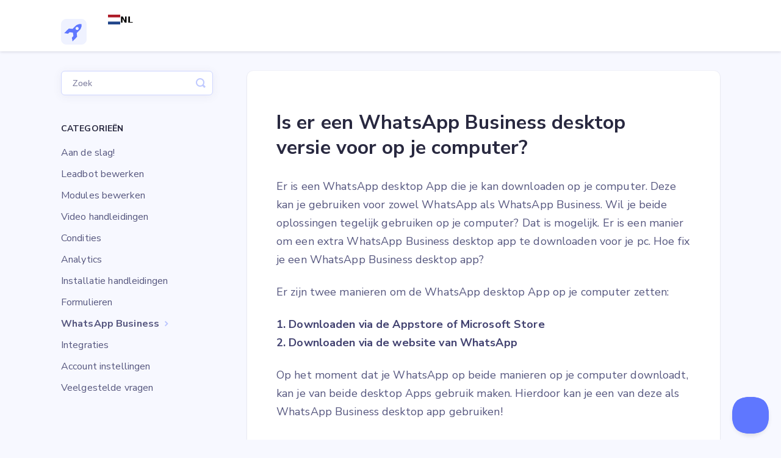

--- FILE ---
content_type: text/html; charset=utf-8
request_url: https://helpcenter.futy.io/article/134-whatsapp-business-desktop
body_size: 6862
content:


<!DOCTYPE html>
<html>
    
<head>
    <meta charset="utf-8"/>
    <title>Is er een WhatsApp Business desktop versie voor op je computer? - Futy Help center</title>
    <meta name="viewport" content="width=device-width, maximum-scale=1"/>
    <meta name="apple-mobile-web-app-capable" content="yes"/>
    <meta name="format-detection" content="telephone=no">
    <meta name="description" content="Er is een WhatsApp desktop App die je kan downloaden op je computer. Deze kan je gebruiken voor zowel WhatsApp als WhatsApp Business. Wil je beide oplossingen t"/>
    <meta name="author" content="Futy"/>
    <link rel="canonical" href="https://helpcenter.futy.io/article/134-whatsapp-business-desktop"/>
    
        
   
            <meta name="twitter:card" content="summary"/>
            <meta name="twitter:title" content="Is er een WhatsApp Business desktop versie voor op je computer?" />
            <meta name="twitter:description" content="Er is een WhatsApp desktop App die je kan downloaden op je computer. Deze kan je gebruiken voor zowel WhatsApp als WhatsApp Business. Wil je beide oplossingen t"/>


    

    
        <link rel="stylesheet" href="//d3eto7onm69fcz.cloudfront.net/assets/stylesheets/launch-1768855677720.css">
    
    <style>
        body { background: #ffffff; }
        .navbar .navbar-inner { background: #ffffff; }
        .navbar .nav li a, 
        .navbar .icon-private-w  { color: #383856; }
        .navbar .brand, 
        .navbar .nav li a:hover, 
        .navbar .nav li a:focus, 
        .navbar .nav .active a, 
        .navbar .nav .active a:hover, 
        .navbar .nav .active a:focus  { color: #5f77fe; }
        .navbar a:hover .icon-private-w, 
        .navbar a:focus .icon-private-w, 
        .navbar .active a .icon-private-w, 
        .navbar .active a:hover .icon-private-w, 
        .navbar .active a:focus .icon-private-w { color: #5f77fe; }
        #serp-dd .result a:hover,
        #serp-dd .result > li.active,
        #fullArticle strong a,
        #fullArticle a strong,
        .collection a,
        .contentWrapper a,
        .most-pop-articles .popArticles a,
        .most-pop-articles .popArticles a:hover span,
        .category-list .category .article-count,
        .category-list .category:hover .article-count { color: #2777cc; }
        #fullArticle, 
        #fullArticle p, 
        #fullArticle ul, 
        #fullArticle ol, 
        #fullArticle li, 
        #fullArticle div, 
        #fullArticle blockquote, 
        #fullArticle dd, 
        #fullArticle table { color:#56577f; }
    </style>
    
        <link rel="stylesheet" href="//json.futy.dev/helpscout.css">
    
    <link rel="apple-touch-icon-precomposed" href="//d33v4339jhl8k0.cloudfront.net/docs/assets/5d84ac1604286364bc8f5b38/images/625e8e8e0ef8984e60e879fc/icon.png">
    <link rel="shortcut icon" type="image/png" href="//d33v4339jhl8k0.cloudfront.net/docs/assets/5d84ac1604286364bc8f5b38/images/625e8e765d0b9565e1734d71/favicon.ico">
    <!--[if lt IE 9]>
    
        <script src="//d3eto7onm69fcz.cloudfront.net/assets/javascripts/html5shiv.min.js"></script>
    
    <![endif]-->
    
        <script type="application/ld+json">
        {"@context":"https://schema.org","@type":"WebSite","url":"https://helpcenter.futy.io","potentialAction":{"@type":"SearchAction","target":"https://helpcenter.futy.io/search?query={query}","query-input":"required name=query"}}
        </script>
    
        <script type="application/ld+json">
        {"@context":"https://schema.org","@type":"BreadcrumbList","itemListElement":[{"@type":"ListItem","position":1,"name":"Futy Help center","item":"https://helpcenter.futy.io"},{"@type":"ListItem","position":2,"name":"Leadbots","item":"https://helpcenter.futy.io/collection/1-leadbots"},{"@type":"ListItem","position":3,"name":"Is er een WhatsApp Business desktop versie voor op je computer?","item":"https://helpcenter.futy.io/article/134-whatsapp-business-desktop"}]}
        </script>
    
    
        <link rel="alternate" hreflang="nl" href="https://helpcenter.futy.io">
<link rel="alternate" hreflang="en" href="https://en.helpcenter.futy.io">
<script type="text/javascript" src="https://cdn.weglot.com/weglot.min.js"></script>
<script>
Weglot.initialize({
    api_key: 'wg_adbcc62e1d3cd6af1d09f77640bf0def0',
    translate_search: true,
    search_forms: '#searchBar, .search-query',
    search_parameter: 'query'
}); 
</script>

<link href="https://fonts.googleapis.com/css2?family=Nunito+Sans:wght@400;600;700&display=swap" rel="stylesheet">
<meta name="robots" content="noindex, follow">

<script src="https://t.usermaven.com/lib.js" 
    data-key="UMAyZXgnw9" 
    data-tracking-host="https://events.usermaven.com"
    data-autocapture="true"   
    defer>
</script>
<script>window.usermaven = window.usermaven || (function(){(window.usermavenQ = window.usermavenQ || []).push(arguments);})</script>

<script type="text/javascript">!function(e,t,n){function a(){var e=t.getElementsByTagName("script")[0],n=t.createElement("script");n.type="text/javascript",n.async=!0,n.src="https://beacon-v2.helpscout.net",e.parentNode.insertBefore(n,e)}if(e.Beacon=n=function(t,n,a){e.Beacon.readyQueue.push({method:t,options:n,data:a})},n.readyQueue=[],"complete"===t.readyState)return a();e.attachEvent?e.attachEvent("onload",a):e.addEventListener("load",a,!1)}(window,document,window.Beacon||function(){});</script>
<script type="text/javascript">window.Beacon('init', '2ab42e03-0bdb-4052-a778-38880ddeb4a6')</script>
    
</head>
    
    <body>
        
<header id="mainNav" class="navbar">
    <div class="navbar-inner">
        <div class="container-fluid">
            <a class="brand" href="/">
            
                
                    <img src="//d33v4339jhl8k0.cloudfront.net/docs/assets/5d84ac1604286364bc8f5b38/images/5f76101fc9e77c001621398f/icon.png" alt="Futy Help center" width="75" height="75">
                

            
            </a>
            
            <div class="nav-collapse collapse">
                <nav role="navigation"><!-- added for accessibility -->
                <ul class="nav">
                    
                    
                    
                </ul>
                </nav>
            </div><!--/.nav-collapse -->
        </div><!--/container-->
    </div><!--/navbar-inner-->
</header>
        <section id="contentArea" class="container-fluid">
            <div class="row-fluid">
                <section id="main-content" class="span9">
                    <div class="contentWrapper withRelated">
                        
    
    <article id="fullArticle">
        <h1 class="title">Is er een WhatsApp Business desktop versie voor op je computer?</h1>
    
        <a href="javascript:window.print()" class="printArticle" title="Print dit artikel" aria-label="Print this Article"><i class="icon-print"></i></a>
        <section>
 <p>Er is een WhatsApp desktop App die je kan downloaden op je computer. Deze kan je gebruiken voor zowel WhatsApp als WhatsApp Business. Wil je beide oplossingen tegelijk gebruiken op je computer? Dat is mogelijk. Er is een manier om een extra WhatsApp Business desktop app te downloaden voor je pc. Hoe fix je een WhatsApp Business desktop app?</p>
 <p>Er zijn twee manieren om de WhatsApp desktop App op je computer zetten:</p>
 <p><strong>1. Downloaden via de Appstore of Microsoft Store</strong> <br> <strong>2. Downloaden via de website van WhatsApp</strong></p>
 <p>Op het moment dat je WhatsApp op beide manieren op je computer downloadt, kan je van beide desktop Apps gebruik maken. Hierdoor kan je een van deze als WhatsApp Business desktop app gebruiken!</p>
 <p><img src="https://images.prismic.io/futy-io/0d1edfa7-7e25-4d5d-a5e9-86ebcd1073df_whatsapp-desktop-app.jpg?auto=compress,format" alt="whatsapp business desktop app" copyright="" style="box-sizing: inherit; height: auto;"></p>
 <p>Er zijn nog twee alternatieven om WhatsApp Business op desktop te gebruiken:</p>
 <p><strong>3. Web WhatsApp gebruiken voor Business</strong> <br> <strong>4. WhatsChrome Extensie downloaden</strong></p>
 <p>Hieronder leg ik stap-voor-stap uit hoe je WhatsApp Business kan gebruiken op je desktop computer.</p>
 <p><img src="https://prismic-io.s3.amazonaws.com/futy-io/36b9ae5a-cedf-45c9-bec1-74dd991b4758_whatsapp-desktop-app.png" alt="whatsapp business desktop app" copyright="" style="box-sizing: inherit; height: auto;"></p>
</section>
<section>
 <h2>1. WhatsApp Business desktop App via de AppStore</h2>
 <p>Het is mogelijk om WhatsApp Business te gebruiken in de desktop App van WhatsApp. Op je MacBook kan je deze downloaden via de AppStore, door te zoeken op 'WhatsApp Desktop'. Download en installeer WhatsApp desktop. Wanneer je de desktop App opent krijg je een scherm met een QR code. Open de WhatsApp Business app op je telefoon. Ga rechtsonder naar instellingen en druk vervolgens op WhatsApp Web/Desktop. Scan nu met je telefoon de QR code. Hiermee activeer je Web WhatsApp Business op je computer in de browser. Let op: dit is geen aparte WhatsApp Business desktop app. Gebruik je deze desktop App al voor je privé WhatsApp? Dan moet je de stap hieronder volgen om een extra WhatsApp Business desktop App te maken!</p>
 <p><img src="https://prismic-io.s3.amazonaws.com/futy-io/b0ddd16d-e1f3-4113-b567-f97e53615b4c_app-whatsapp-business-desktop-qr.png" alt="whatsapp business desktop app qr" copyright="" style="box-sizing: inherit; height: auto;"></p>
</section>
<section>
 <h2>2. WhatsApp Business desktop App downloaden via de website</h2>
 <p>Via de website van WhatsApp ( <a href="https://www.whatsapp.com/download">https://www.whatsapp.com/download</a>) kan je een 2e desktop app downloaden voor je pc. Wanneer je de versie uit de AppStore gebruikt voor privé, kan je deze gebruiken als WhatsApp Business desktop App. Ook is het mogelijk om deze versie direct te downloaden via deze link: <a href="https://web.whatsapp.com/desktop/mac/files/WhatsApp.dmg">WhatsApp Business desktop downloaden</a>. Op deze manier is het mogelijk om WhatsApp Business op desktop te gebruiken.</p>
 <p><img src="https://prismic-io.s3.amazonaws.com/futy-io/be3c69bd-4570-4fd8-af37-4cc1938363e3_whatsapp-website-windows.png" alt="whatsapp website windows business desktop app" copyright="" style="box-sizing: inherit; height: auto;"></p>
</section>
<section>
 <h2>3. WhatsApp Business Web</h2>
 <p>Mocht het via de bovenstaande oplossing niet lukken om de WhatsApp Business desktop app te gebruiken? Dan is het mogelijk om WhatsApp Web Business te activeren. Hiervoor ga je naar <a href="https://web.whatsapp.com/">https://web.whatsapp.com/</a>. Hier krijg je een scherm te zien met een QR code, zoals te zien is op de afbeelding hieronder. Open de WhatsApp Business app op je telefoon. Ga rechtsonder naar instellingen en druk vervolgens op WhatsApp Web/Desktop. Scan nu met je telefoon de QR code. Hiermee activeer je Web WhatsApp Business op je computer in de browser.</p>
 <p><img src="https://images.prismic.io/futy-io/a3e44637-37d2-405b-83f8-7ef2ef003dcb_whatsapp-business-desktop-qr+%281%29.png?auto=compress,format" alt="whatsapp web business desktop qr" copyright="" style="box-sizing: inherit; height: auto;"></p>
 <p>Web WhatsApp Business is in verschillende browsers te activeren, waaronder Safari, Chrome en Firefox. Je kan Web WhatsApp per browser maar voor één telefoonnummer tegelijk gebruiken. Wil je Web WhatsApp op je computer met meerdere telefoonnummers tegelijk gebruiken? Gebruik dan per telefoonnummer een andere browser. <a href="https://www.futy.io/blog/vast-telefoonnummer-koppelen-whatsapp/">Koppel WhatsApp aan een vast telefoonnummer</a>.</p>
</section>
<section>
 <h2>4. WhatsApp Business desktop via WhatsChrome plug-in</h2>
 <p>Mochten de bovenstaande stappen om een of andere reden niet werken op jouw computer, dan heb ik nog een andere mogelijkheid voor je. Via de Google Chrome browser kan je de Chrome extensie <a href="https://chrome.google.com/webstore/detail/whatschrome/bgkodfmeijboinjdegggmkbkjfiagaan?hl=nl">WhatsChrome</a> downloaden. Deze Extensie kan je ook als WhatsApp Business desktop app gebruiken op je MacBook of Windows pc. Of je kan deze extensie gebruiken met je privé WhatsApp. Het is namelijk niet mogelijk om met WhatsChrome te <a href="https://www.futy.io/blog/whatsapp-video-chat-computer/">videobellen via WhatsApp op je pc</a>. Mocht je hier zakelijk wel eens gebruik van maken, dan lijkt het me verstandiger om de WhatsChrome app voor privé te gebruiken.&nbsp;WhatsChrome is dus als WhatsApp Business desktop oplossing te gebruiken op je pc.</p>
 <p><img src="https://images.prismic.io/futy-io/c4bcf59c-7bd2-4a56-a894-d2bd24e03088_whatschrome-desktop.png?auto=compress,format" alt="" copyright="" style="box-sizing: inherit; height: auto;"></p>
</section>
<section>
 <h2>5. WhatsApp Business Desktop app voor Windows</h2>
 <p>Via de Microsoft Store is het mogelijk om de WhatsApp Desktop app voor Windows te downloaden. Nadat je de WhatsApp desktop versie op je pc hebt gedownload via de Microsoft Store, kan je een tweede versie downloaden via de <a href="https://www.whatsapp.com/download">website van WhatsApp</a>. Of via een van deze url's:&nbsp;</p>
 <ul>
  <li><a href="https://web.whatsapp.com/desktop/windows/release/x64/WhatsAppSetup.exe">WhatsApp Business desktop downloaden voor Windows 8 en hoger (64-bit)</a></li>
  <li><a href="https://web.whatsapp.com/desktop/windows/release/ia32/WhatsAppSetup.exe">WhatsApp Business desktop downloaden voor Windows 8 en hoger (32-bit)</a></li>
 </ul>
 <p>Op Windows werkt het helaas iets anders dan op Mac. Je kan op Windows wel beide apps downloaden, waardoor je een van de twee als WhatsApp Business desktop app kan gebruiken. Echter je kan de WhatsApp apps niet tegelijk openen. Je kan dus wel beide WhatsApp apps naast elkaar vastpinnen in je taakbalk. Ook kan je de ene app koppelen aan WhatsApp Business, en de andere aan je privé WhatsApp. Echter kan je maar één app tegelijk gebruiken. Dus voordat je WhatsApp Business desktop app opent, moet je eerst je privé WhatsApp afsluiten.</p>
 <p>Ook is het mogelijk om <a href="https://chrome.google.com/webstore/detail/whatschrome/bgkodfmeijboinjdegggmkbkjfiagaan?hl=nl">WhatsChrome</a> op Windows te gebruiken als tweede combinatie voor de WhatsApp Business desktop app, zoals hierboven omschreven bij punt 4. Op deze manier kan de WhatsApp Business desktop wel tegelijkertijd gebruikt worden. Ik werk te weinig op een Windows computer om te kunnen zeggen wat handiger is. Dit moet je zelf bepalen!</p>
 <p><img src="https://prismic-io.s3.amazonaws.com/futy-io/6a1060ba-61bd-4d2a-9485-f95733e250a9_WhatsApp-widget.png" alt="whatsapp chat widget website" copyright="" style="box-sizing: inherit; height: auto;"></p>
</section>
    </article>
    
        <div class="articleRatings" data-article-url="https://helpcenter.futy.io/article/134-whatsapp-business-desktop">
            <span class="articleRatings-question">Heeft dit je vraag beantwoord?</span>
            <span class="articleRatings-feedback">
                <span class="articleRatings-feedback-tick">
                    <svg height="20" viewBox="0 0 20 20" width="20" xmlns="http://www.w3.org/2000/svg">
                        <path d="m8 14a.997.997 0 0 1 -.707-.293l-2-2a.999.999 0 1 1 1.414-1.414l1.293 1.293 4.293-4.293a.999.999 0 1 1 1.414 1.414l-5 5a.997.997 0 0 1 -.707.293" fill="#2CC683" fill-rule="evenodd"/>
                    </svg>
                </span>
                <span class="articleRatings-feedback-message">Bedankt voor de feedback</span>
            </span>
            <span class="articleRatings-failure">Er is een probleem opgetreden bij het verzenden van je feedback. Probeer het later opnieuw.</span>
            <div class="articleRatings-actions">
                <button class="rateAction rateAction--positive" data-rating="positive">
                    <span class="sr-only">Yes</span>
                    <span class="rating-face">
                        <svg xmlns="http://www.w3.org/2000/svg" width="24" height="24">
                            <path fill-rule="evenodd" d="M5.538 14.026A19.392 19.392 0 0 1 12 12.923c2.26 0 4.432.388 6.462 1.103-1.087 2.61-3.571 4.436-6.462 4.436-2.891 0-5.375-1.825-6.462-4.436zm1.847-3.872a1.846 1.846 0 1 1 0-3.692 1.846 1.846 0 0 1 0 3.692zm9.23 0a1.846 1.846 0 1 1 0-3.692 1.846 1.846 0 0 1 0 3.692z"/>
                        </svg>
                    </span>
                </button>
                <button class="rateAction rateAction--negative" data-rating="negative">
                    <span class="sr-only">No</span>
                    <span class="rating-face">
                        <svg xmlns="http://www.w3.org/2000/svg" width="24" height="24">
                            <path fill-rule="evenodd" d="M7.385 13.846a1.846 1.846 0 1 1 0-3.692 1.846 1.846 0 0 1 0 3.692zm9.23 0a1.846 1.846 0 1 1 0-3.692 1.846 1.846 0 0 1 0 3.692zm-.967 4.95a.992.992 0 0 1-.615-.212c-1.701-1.349-4.364-1.349-6.065 0a.998.998 0 0 1-1.36-.123.895.895 0 0 1 .127-1.3A6.897 6.897 0 0 1 12 15.692c1.555 0 3.069.521 4.266 1.467.41.326.467.909.127 1.3a.982.982 0 0 1-.745.335z"/>
                        </svg>
                    </span>
                </button>
            </div>
        </div>
     

    <section class="articleFoot">
    

    <time class="lu" datetime=2022-10-19 >Laatst geüpdatet op oktober 19, 2022</time>
    </section>

                    </div><!--/contentWrapper-->
                    
                        <section class="related">
                            <h3>Gerelateerde artikelen</h3>
                            <ul>
                                
                                    <li><a href="/article/35-whatsapp-business-activeren"><i class="icon-article-doc"></i><span>Installeer WhatsApp Business</span></a></li>
                                
                                    <li><a href="/article/168-vastnummer-whatsapp"><i class="icon-article-doc"></i><span>Koppel in 6 stappen je (vaste) telefoonnummer aan WhatsApp Business</span></a></li>
                                
                                    <li><a href="/article/174-whatsapp-meerdere-apparaten"><i class="icon-article-doc"></i><span>WhatsApp Business op meerdere apparaten gebruiken</span></a></li>
                                
                                    <li><a href="/article/137-wa-auto-reply"><i class="icon-article-doc"></i><span>Kan je een auto reply instellen voor WhatsApp?</span></a></li>
                                
                                    <li><a href="/article/93-pagina-informatie-meesturen-in-whatsapp-berichten"><i class="icon-article-doc"></i><span>WhatsApp module - Pagina informatie meesturen in berichten</span></a></li>
                                
                                    <li><a href="/article/136-wa-antwoord-template"><i class="icon-article-doc"></i><span>Kan ik een antwoord template toevoegen aan WhatsApp?</span></a></li>
                                
                                    <li><a href="/article/135-welk-nummer-koppelen"><i class="icon-article-doc"></i><span>Kan je elk vaste telefoon nummer aan WhatsApp Business koppelen?</span></a></li>
                                
                                    <li><a href="/article/148-whatsapp-overnemen"><i class="icon-article-doc"></i><span>Hoe kan je WhatsApp Business overnemen van een collega</span></a></li>
                                
                                    <li><a href="/article/133-personen-whatsapp"><i class="icon-article-doc"></i><span>Met hoeveel personen kan je het vaste telefoon nummer in WhatsApp Business gebruiken?</span></a></li>
                                
                                    <li><a href="/article/175-7-voordelen-whatsapp-business"><i class="icon-article-doc"></i><span>7 belangrijke voordelen van WhatsApp Business</span></a></li>
                                
                                    <li><a href="/article/176-whatsapp-meerdere-telefoons"><i class="icon-article-doc"></i><span>WhatsApp Business op meerdere telefoons</span></a></li>
                                
                                    <li><a href="/article/173-voordelen-whatsapp-zakelijk"><i class="icon-article-doc"></i><span>De voordelen van WhatsApp zakelijk gebruiken</span></a></li>
                                
                            </ul>
                        </section>
                    
                </section><!--/content-->
                <aside id="sidebar" class="span3">
                 

<form action="/search" method="GET" id="searchBar" class="sm" autocomplete="off">
    
                    <input type="hidden" name="collectionId" value="5d84ad5e04286364bc8f5b45"/>
                    <input type="text" name="query" title="search-query" class="search-query" placeholder="Zoek" value="" aria-label="Zoek" />
                    <button type="submit">
                        <span class="sr-only">Toggle Search</span>
                        <i class="icon-search"></i>
                    </button>
                    <div id="serp-dd" style="display: none;" class="sb">
                        <ul class="result">
                        </ul>
                    </div>
                
</form>

                
                    <h3>Categorieën</h3>
                    <ul class="nav nav-list">
                    
                        
                            <li ><a href="/category/149-templates">Aan de slag!  <i class="icon-arrow"></i></a></li>
                        
                    
                        
                            <li ><a href="/category/95-leadbot-bewerken">Leadbot bewerken  <i class="icon-arrow"></i></a></li>
                        
                    
                        
                            <li ><a href="/category/221-aan-de-slag">Modules bewerken  <i class="icon-arrow"></i></a></li>
                        
                    
                        
                            <li ><a href="/category/179-videos">Video handleidingen  <i class="icon-arrow"></i></a></li>
                        
                    
                        
                            <li ><a href="/category/120-condities">Condities  <i class="icon-arrow"></i></a></li>
                        
                    
                        
                            <li ><a href="/category/128-conversie-optimalisatie">Analytics  <i class="icon-arrow"></i></a></li>
                        
                    
                        
                            <li ><a href="/category/122-implementatie">Installatie handleidingen  <i class="icon-arrow"></i></a></li>
                        
                    
                        
                            <li ><a href="/category/121-instellingen">Formulieren  <i class="icon-arrow"></i></a></li>
                        
                    
                        
                            <li  class="active" ><a href="/category/129-whatsapp-business">WhatsApp Business  <i class="icon-arrow"></i></a></li>
                        
                    
                        
                            <li ><a href="/category/123-bedrijfsgegevens">Integraties  <i class="icon-arrow"></i></a></li>
                        
                    
                        
                            <li ><a href="/category/124-mijn-profiel">Account instellingen  <i class="icon-arrow"></i></a></li>
                        
                    
                        
                            <li ><a href="/category/142-veelgestelde-vragen">Veelgestelde vragen  <i class="icon-arrow"></i></a></li>
                        
                    
                    </ul>
                
                </aside><!--/span-->
            </div><!--/row-->
            <div id="noResults" style="display:none;">Geen resultaten gevonden</div>
            <footer>
                

<p>&copy;
    
        <a href="https://www.futy.io/">Futy</a>
    
    2026. <span>Powered by <a rel="nofollow noopener noreferrer" href="https://www.helpscout.com/docs-refer/?co=Futy&utm_source=docs&utm_medium=footerlink&utm_campaign=Docs+Branding" target="_blank">Help Scout</a></span>
    
        
    
</p>

            </footer>
        </section><!--/.fluid-container-->
        
        
    <script src="//d3eto7onm69fcz.cloudfront.net/assets/javascripts/app4.min.js"></script>

<script>
// keep iOS links from opening safari
if(("standalone" in window.navigator) && window.navigator.standalone){
// If you want to prevent remote links in standalone web apps opening Mobile Safari, change 'remotes' to true
var noddy, remotes = false;
document.addEventListener('click', function(event) {
noddy = event.target;
while(noddy.nodeName !== "A" && noddy.nodeName !== "HTML") {
noddy = noddy.parentNode;
}

if('href' in noddy && noddy.href.indexOf('http') !== -1 && (noddy.href.indexOf(document.location.host) !== -1 || remotes)){
event.preventDefault();
document.location.href = noddy.href;
}

},false);
}
</script>
        
    </body>
</html>




--- FILE ---
content_type: text/css
request_url: https://json.futy.dev/helpscout.css
body_size: 2412
content:
:root {
    --f-blue: #5F77FF;
    --f-dark-blue: #292940;
    --f-soft-blue:#434371;
    --text-color: #56577f;
    --text-light-color: #A1A1B8;
    --light-bg: #F7F8FF; 
    --font-family: 'Nunito Sans', sans-serif; 
}

body {
    font-family: var(--font-family);
    color: var(--text-color);
    -webkit-font-smoothing: antialiased;
    -moz-osx-font-smoothing: grayscale;
    letter-spacing: 0.01em;
    background-color: var(--light-bg);
}

h1, h2, h3 {
    line-height: 1;
}

a {
    color: var(--f-blue);
}

#serp-dd .result a:hover, #serp-dd .result > li.active, #fullArticle strong a, #fullArticle a strong, .collection a, .contentWrapper a, .most-pop-articles .popArticles a, .most-pop-articles .popArticles a:hover span, .category-list .category .article-count, .category-list .category:hover .article-count {
    color: var(--f-blue);
}

/** Navbar **/
.navbar {
    box-shadow: 0 2px 5px 0 rgba(67, 67, 113, 0.07);
}

.navbar-inner .brand img {
    max-width: 42px;
}

.navbar .nav li {
    height: 64px;
}

.navbar .nav li a { 
    font-size: 1rem;
    color: var(--f-soft-blue);
    font-weight: 600;
    padding: 7px 15px;
    border-radius: 8px;
    line-height: 1.4;
    margin: 13px 5px 0;
    transition: all .2s;
}

.navbar .nav li.active a {
    color: var(--f-soft-blue);
    background: #f7f8ff;
}

.navbar .nav li a:hover {
    background: #f7f8ff;
}

.navbar .nav .active a,
.navbar .nav .active a:hover,
.navbar .nav .active a:focus {
    background: #f7f8ff;
}


/** Search bar **/
#docsSearch {
    background-color: transparent;
    border: none;
    padding: 3rem 0;
}

#docsSearch h1 {
    font-weight: 700;
    color: var(--f-dark-blue);
    font-size: 28px;
}

#searchBar .search-query {
    border-radius: 6px;
    box-shadow: 0 2px 15px 0 rgba(67, 67, 113, 0.07);
    border-color: #cfd6ff;
    color: #3e3e53;
    padding-left: 18px;
}

#searchBar .search-query::-webkit-input-placeholder {
    color: #7b7b9c;
}

#searchBar button {
    background-color: var(--f-blue);
    border-color: var(--f-blue);
    font-weight: 600;
    transition: all .2s;
    text-shadow: none;
}

#searchBar button:hover {
    background-color: #526cff;
}

/** Search results **/
#serp-dd {
    border-color: #cfd6ff;
    box-shadow: 0 2px 15px 0 rgba(67, 67, 113, 0.07);
    border-radius: 0 0 6px 6px;
}

#serp-dd .result a {
    color: var(--f-soft-blue);
    transition: all .2s;
}

#serp-dd .result>li.active a {
    background-color: #f7f8ff;
    color: var(--f-blue);
}

#serp h1 {
    margin-bottom: 0.5rem;
}

#serp h1 strong {
    color: var(--f-blue);
}

#serp p {
    font-size: 1rem;
    color: var(--text-color);
}

#serp .articleList>li {
    padding-left: 0;
}

#serp-dd .noResults {
    font-size: 1rem;
}

#serp .articleList li a {
    margin-left: 0;
    font-weight: 700;
    margin-bottom: 0.5rem;
}


/** Collection box **/
#contentArea .collection {
    border: none;
    box-shadow: 0 2px 5px 0 rgba(67, 67, 113, 0.07);
    border-radius: 6px;
    min-height: unset;
}

#contentArea .collection-head {
    padding: 1.5rem 1.5rem 0;
    margin-bottom: 1.5rem;
}

#contentArea .collection h2 {
    text-align: left;
    margin: 0;
}

#contentArea .collection h2 a {
    color: var(--f-dark-blue);
    font-weight: 700;
    font-size: 20px;
}

#contentArea .collection-body {
    padding: 0 1.5rem 1.5rem;
}

.popArticles li:last-child {
    margin-bottom: 0;
}

#contentArea .popArticles {
    font-size: 0.875rem;
}

#contentArea .popArticles li a {
    display: flex;
    align-items: center;
}

#contentArea .popArticles li a i {
    position: relative;
    display: inline-block;
    top: -3px;
}

#contentArea .popArticles li a i:before {
    font-size: 0.875rem;
    color: rgba(95, 119, 255, .8);
}

/** Category **/

.category-list .category {
    border: none;
    box-shadow: 0px 2px 3px rgba(41, 41, 64, 0.08), 0px 0px 0px 1px rgba(41, 41, 64, 0.03);
    border-radius: 6px;
    min-height: unset;
    background: #fff;
    transition: all .2s;
    /* padding: 3em 1em; */
}

.category-list .category:hover {
    text-decoration: none;
    background-color: #fff;
    transform: translateY(-2px);
    background-repeat: no-repeat;
    background-position: center 45px;
    background-size: 45px 45px;
}

.category-list .category:hover .article-count {
    color: var(--f-blue);
}

.category-list .category h3 {
    color: var(--f-dark-blue);
    font-weight: 700;
    font-size: 20px;
    margin-bottom: 1rem;
}

.category-list .category p {
    padding: 0 1rem;
    color: var(--text-light-color);
}

.category-list .category .article-count {
    color: var(--f-blue);
    text-transform: uppercase;
    font-size: 12px;
    font-weight: 600;
}

.category-list .category {
    padding-top: 100px; 
    background-repeat: no-repeat;
    background-position: center 45px;
    background-size: 45px 45px;
}

#category-95 {    
    background-image: url(https://json.futy.dev/img/tools.svg);
}
#category-149 {    
    background-image: url(https://json.futy.dev/img/rocket-launch.svg);
}
#category-120 {
    background-image: url(https://json.futy.dev/img/magic.svg);
}
#category-121 {
    /* background-image: url(https://json.futy.dev/img/cogs.svg); */
    background-image: url(https://json.futy.dev/img/input-text.svg);
    background-size: 55px 55px;
}
#category-122 {
    background-image: url(https://json.futy.dev/img/user-headset.svg);
}
#category-123 {
    /* background-image: url(https://json.futy.dev/img/building.svg); */
    background-image: url(https://json.futy.dev/img/circle-nodes.svg);
}
#category-124 {
    background-image: url(https://json.futy.dev/img/address-card.svg);
}
#category-128 {
    background-image: url(https://json.futy.dev/img/bullseye-pointer.svg);
}
#category-129 {
    background-image: url(https://json.futy.dev/img/whatsapp.svg);
}
#category-179 {    
    background-image: url(https://json.futy.dev/img/play-circle.svg);
}
#category-142 {    
    background-image: url(https://json.futy.dev/img/question.svg);
}
#category-221 {    
    background-image: url(https://json.futy.dev/img/pen-circle.svg);
}


/** Wrapper **/
#main-content {
    background: transparent;
}

#main-content .contentWrapper {
    border: none;
    box-shadow: 0px 2px 3px rgba(41, 41, 64, 0.08), 0px 0px 0px 1px rgba(41, 41, 64, 0.03);
    border-radius: 10px;
    min-height: unset;
    padding: 4rem 3rem 3rem;
    color: var(--text-color);
    margin-bottom: 1.5rem;
}

.contentWrapper h1 {
    color: var(--f-dark-blue);
    font-weight: 700;
    font-size: 2rem;
    margin-bottom: 2rem;
}

#contentArea .articleList {
    font-size: 0.875rem;
}

#contentArea .articleList li {
    margin: 1em 0;
}

#contentArea .articleList li a {
    display: flex;
    align-items: center;
    font-size: 1.125rem;
}

#contentArea .articleList li a i {
    position: relative;
    display: inline-block;
    top: -2px;
    display: none;
}

#contentArea .articleList li a i:before {
    font-size: 0.875rem;
    color: rgba(95, 119, 255, .8);
}

/** Article **/
#fullArticle .title {
    color: var(--f-dark-blue);
    font-weight: 700;
    margin-bottom: 2rem;
}

#fullArticle h1, 
#fullArticle h2, 
#fullArticle h3, 
#fullArticle h4, 
#fullArticle h5 {
    color: var(--f-soft-blue);
    font-weight: 700;
    line-height: 1.3;
}

#fullArticle h2 {
    font-size: 1.375rem;
}

#fullArticle p {
    line-height: 1.7;
}

#fullArticle img {
    border-color: transparent;
}

#fullArticle  i {
    color: rgba(95, 119, 255, .4);
}

#fullArticle .printArticle { 
    color: var(--f-blue);
    display: none;
}

#fullArticle p, #fullArticle ul, #fullArticle ol, #fullArticle li, #fullArticle div, #fullArticle blockquote, #fullArticle dd, #fullArticle table {
    font-size: 1.125rem;
}

#fullArticle strong {
    color: var(--f-soft-blue);
}

/** Article side bar **/

#sidebar form .search-query {
    border-radius: 6px;
    box-shadow: 0 2px 15px 0 rgba(67, 67, 113, 0.07);
    border-color: #cfd6ff;
    color: #3e3e53;
}

#searchBar.sm button .icon-search {
    color: rgba(95, 119, 255, .4);
}

#sidebar h3 {
    color: var(--f-dark-blue);
    font-size: 0.875rem;
    margin-bottom: 1rem;
    margin-top: 3rem;
}

#sidebar .nav-list a {
    color: var(--text-color);
    font-size: 1rem;
}

#sidebar .nav-list a:hover,
#sidebar .nav-list a:focus {
    color: var(--f-soft-blue);
}

#sidebar .nav-list .active a, 
#sidebar .nav-list .active a:focus {
    color: var(--text-color);
    transition: all .2s;
}

#sidebar .nav-list .active a:hover {
    color: var(--f-blue);
}

#sidebar .nav-list a .icon-arrow:before {
    color: rgba(95, 119, 255, .4);
}

/** Article footer **/
.articleFoot p, 
.articleFoot time {
    font-family: var(--font-family);
    color: #8e8eaa;
}

.articleFoot .icon-contact {
    color: rgba(95, 119, 255, .4);
}

#sbContact {
    color: #8e8eaa;
}

/** Related **/
.related {
    box-shadow: 0px 2px 3px rgba(41, 41, 64, 0.08), 0px 0px 0px 1px rgba(41, 41, 64, 0.03);
    border: none;
    border-radius: 10px;
    padding: 3rem 3rem 2.5rem;
}

.related h3 {
    color: var(--f-dark-blue);
    font-size: 0.875rem;
}

.related ul>li a {
    font-size: 1rem;
}

.related ul li a i {
    display: none;
}

/** Article ratings **/
.articleRatings {
    box-shadow: 0px 1px 3px rgba(41, 41, 64, 0.08), 0px 0px 0px 1px rgba(41, 41, 64, 0.03);
    border: none;
    color: var(--text-color);
}

/** Footer **/
footer {
    margin-top: 3rem;
}

footer p,
footer p a {
    color: #8e8eaa;
}

/** Contact modal **/
#contactModal {
    border-radius: 8px;
    border: none;
    box-shadow: 0 2px 5px 0 rgba(67, 67, 113, 0.07);
}

#closeBtn i:before {
    color: rgba(95, 119, 255, .4);
}

#contactModal h2 {
    color: var(--f-dark-blue);
    font-weight: 700;
    border-bottom: none;
    padding: 1.25rem;
}

.modal-backdrop, 
.modal-backdrop.fade.in {
    opacity: .4;
}

#contactModal .control-label {
    color: #434371;
    font-size: 0.875rem;
    padding-top: 14px;
}

#contactModal label[for=md-message], 
#contactModal label[for=file-upload] {
    padding-top: 5px;;
}

.form-actions .btn {
    background: var(--f-blue);
    color: #fff;
    font-weight: 600;
    box-shadow: 1px 1px rgba(0, 0, 0, 0.16), 0 2px 5px rgba(0, 0, 0, 0.08);
    padding: 10px 16px;
    border-radius: 4px;
    font-size: 0.875rem;
    text-shadow: none;
    border:none;
}

#file-upload {
    box-shadow: none;
}

.form-search input, 
.form-inline input, 
.form-horizontal input, 
.form-search textarea, 
.form-inline textarea, 
.form-horizontal textarea, 
.form-search select, 
.form-inline select, 
.form-horizontal select, 
.form-search .help-inline, 
.form-inline .help-inline, 
.form-horizontal .help-inline, 
.form-search .uneditable-input
.form-inline .uneditable-input
.form-horizontal .uneditable-input
.form-search .input-prepend
.form-inline .input-prepend
.form-horizontal .input-prepend
.form-search .input-append
.form-inline .input-append
.form-horizontal .input-append {
    border-radius: 4px;
    box-shadow: 0 1px 2px 0 rgba(67, 67, 113, 0.05);
    border-color: #cfd6ff;
    color: #3e3e53;
    font-size: 0.875rem;
    padding: 10px 13px;
}

/** Select **/
#categoryHead .sort select {
    border-color: #cfd6ff;
    color: #3e3e53;
}

/** Pagination **/
.pagination ul li a, .pagination ul li span {
    font-size: 1rem;
}